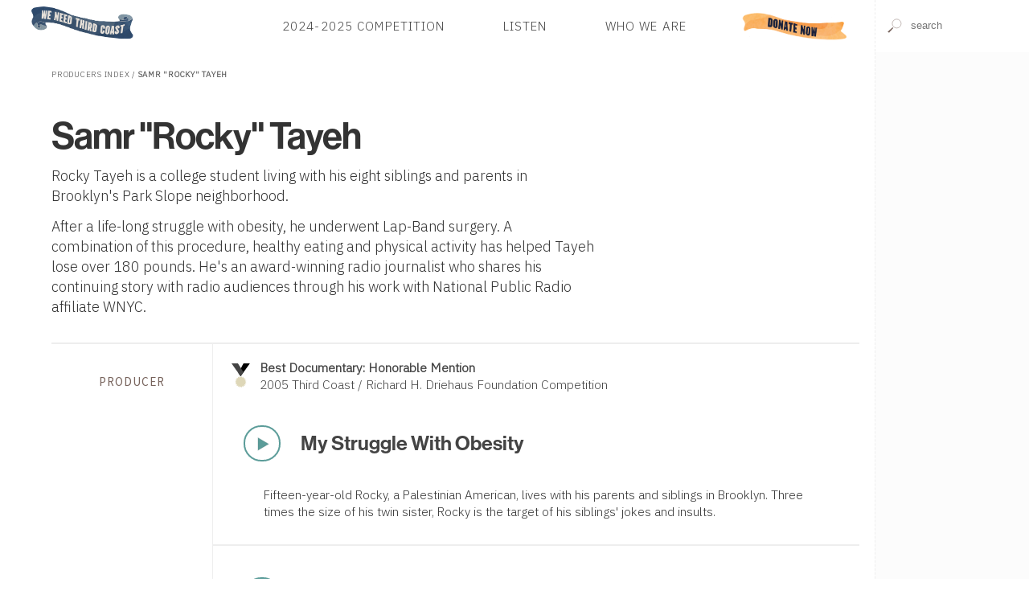

--- FILE ---
content_type: application/xhtml+xml; charset=utf-8
request_url: https://www.thirdcoastfestival.org/person/samr-rocky-tayeh
body_size: 23078
content:
<?xml version="1.0" encoding="UTF-8"?>
<!DOCTYPE html>
<html xmlns="http://www.w3.org/1999/xhtml" xmlns:cc="http://creativecommons.org/ns#" xmlns:svg="http://www.w3.org/2000/svg" xml:lang="en" lang="en">
  <head>
    <title>Samr "Rocky" Tayeh</title>
    <script type="text/javascript">
    // <![CDATA[
    (function(exports, s, c, p1, p2) {
      s.type = 'text/javascript';
      exports.cache = Object.create(null);
      exports.require = function(u, p) {
        var ctx = s.cloneNode();
        ctx.src = u;
        ctx.async = p;
        p ? p2.push(ctx) : ctx.onload = exports.load.bind(ctx, p1.push(ctx));
      };
      exports.load = function(i, e) {
        if (i === e) return p1.concat(p2).map(Node.prototype.appendChild.bind(document.head));
        if (e && p1.length === i || i === true)
          while (c.length > 0) c.shift().call();

      };
      exports.init = function(f, w) {
        c[w || 'push'](f);
      };
      exports.module = function(k) {
        return (k in exports.cache) ? exports.cache[k] : exports.define.bind(exports, k);
      };
      exports.remove = function(k) {
        delete exports.cache[k];
      }
      exports.define = function(k, f) {
        return (k in exports.cache) ? exports.cache[k] : exports.cache[k] = f;
      };

    }(this.bloc = {}, document.createElement('script'), [], [], []));

    var mobile = (/mobile|iPhone/i).test(navigator.userAgent),
      dataLayer = [],
      WebFontConfig = {
        google: {
          families: ['Source+Sans+Pro:400,300,600,700,400italic', 'VT323', 'Source+Serif+Pro', 'IBM+Plex+Sans:300', 'IBM+Plex+Sans+Condensed:200', 'Sedgwick+Ave', 'Alfa+Slab+One']
        }
      };

    document.documentElement.classList.add(mobile ? 'touch' : 'desktop');
    // Embed script for site
    bloc.require('/js/bloc.js')

    // Lastly, fonts and analytics
    bloc.require('//ajax.googleapis.com/ajax/libs/webfont/1/webfont.js', true);
    // bloc.require('//www.google-analytics.com/analytics.js', true);
    bloc.require('//www.googletagmanager.com/gtag/js?id=G-972N20D11S', true);

    var gtag = function() {
      window.dataLayer.push(arguments);
      console.log(arguments);
    };

    gtag('js', new Date());
    gtag('config', 'G-972N20D11S');

    // NOTE: Analytics is disabled and gtag is employed. leaving in ga func so all events do not need to be rewritten
    window.GoogleAnalyticsObject = 'ga';
    window.ga = function() {
     (window.ga.q = window.ga.q || []).push(arguments);
    };
    window.ga.l = Date.now();

    ga('create', 'UA-15066679-1', 'auto');
    ga('send', 'pageview');
    // ]]>
  </script>
    <meta http-equiv="X-UA-Compatible" content="IE=edge"/>
    <meta http-equiv="Content-Type" content="application/xhtml+xml;charset=utf-8"/>
    <meta name="msapplication-tap-highlight" content="no"/>
    <meta name="format-detection" content="telephone=no"/>
    <meta name="apple-mobile-web-app-title" content="Third Coast"/>
    <link rel="manifest" href="/manifest.json"/>
    <meta name="viewport" content="width=device-width,initial-scale=1,maximum-scale=3,minimum-scale=1"/>
    <meta name="apple-mobile-web-app-capable" content="yes"/>
    <meta name="apple-mobile-web-app-status-bar-style" content="black-translucent"/>
    <meta name="apple-mobile-web-app-title" content="Third Coast International Audio Festival"/>
    <meta name="description" content="Sound-rich audio stories from around the world, galore!"/>
    <link rel="icon" type="image/png" href="/images/pidgey.png"/>
    <link rel="stylesheet" media="screen" type="text/css" href="/css/next.css?v1.9"/>
    <link rel="preconnect" href="https://fonts.googleapis.com"/>
    <link rel="stylesheet" href="https://use.typekit.net/ikj1fkr.css"/>
    <link rel="preconnect" href="https://fonts.gstatic.com" crossorigin="crossorigin"/>
    <style media="screen">
  @media screen and (min-width:40em){
    .cluster {
      align-items:flex-start;
      display:flex;
    }
    .cluster &gt; h5 {
      flex:1 0 auto;
      max-width:20%;
      text-align:center;
      align-self:stretch;
      padding:5vmin 0;
      border-right:1px solid #EEE;
    }
    .cluster &gt; div { width:80% }
    .cluster &gt; .panel {
      flex: 1 0 auto;
    }
    .controls h2.display small {
      display: block;
    }
    .person .gallery {
      align-self: flex-end;
      margin-bottom: 1em;
    }
  }
  </style>
    <style type="text/css" media="screen">
    /* <![CDATA[ */
    #browse > footer *     { font-weight: 300; }
    
    footer > div.aqua-bg {
      display: flex;
      flex-flow: column;
      background-image: url(/images/footer-bg.jpg);
      color: #000;
      text-shadow: -1px 0px 2px rgb(255 255 255 / 50%);
      background-size: cover;
    }
    
    footer > div.aqua-bg > * {
      flex: 1 1 25%;
      padding: 1em 2em;
    }

    footer .aqua-bg,
    #browse > footer a       { color: #000 }
    #browse > footer a:hover { text-decoration: underline }

    nav.sponsors ul  { flex-flow: wrap }
    nav.sponsors img {
      padding: 0.5em;
    }
    
    .low-contrast,
    a[data-before]:before { opacity: 0.8 }
    a[data-before]:before {
      content: attr(data-before);
      text-transform: lowercase;
      font-variant: small-caps;
      padding-right: 0.25em;
    }
    
    ul.low-contrast li    { padding: 0.175em 0 }  
    .button.low-contrast  {
      padding: 0.75em;
      border: 1px solid rgba(0,0,0,0.8);
      display: inline-block;
    }
    
    .social a {
      font-size:100%;
      display:inline-block;
      height:3.25em;
      margin-right: 1em;
      overflow:hidden;
      background-repeat:no-repeat;
      background-size:5em auto;
      color:rgba(0,0,0,0) !important;
    }

    @media screen and (min-width: 50em) {
      #browse > footer .aqua-bg { padding: 6em 1em }
      footer > div.aqua-bg     { flex-flow: row }
      footer > div.aqua-bg div { transform: translateY(-3.5em) }
      nav.sponsors img {
        height: 7.5vw;
      }
    }
    
    @media screen and (max-width: 50em) {
      footer > div.aqua-bg > *              { padding: 1rem }
      footer > div.aqua-bg > *:nth-child(1) { order: 4 }
      footer > div.aqua-bg > *:nth-child(2) { order: 1 }
      footer > div.aqua-bg > *:nth-child(3) { order: 2 }
      footer > div.aqua-bg > *:nth-child(4) { order: 3 }
      
      nav.sponsors li:first-child {
        width: 100% !important;
        margin-bottom: 2em;
      }
      
      nav.sponsors img {
        height: 5em;
        padding: 0.75em;
      }
    }

    /* ]]> */
  </style>
    <style type="text/css" media="screen">
      /* <![CDATA[ */
      .seven {
        display: flex;
        flex-wrap: wrap;
      }
      @media (min-width: 850px) {
        .seven {
          margin-left:-2.5vmax;
        }
        .banner div.callout {
          font-size:1.75em;
        }
      }
      .seven > li {
        margin: 0.5em;
        background-color: #fff;
        /* flex: 1 1 50%; */
        padding:1.5em;
      }
      .seven > li + li {
        min-width: 60%;
      }
      @media (max-width: 40em) {
        .seven {
          margin-left:0;
          flex-direction: column;
        }
        .seven > li {
          height: auto;
        }
      }
      .banner .callout {
        position:absolute;
        bottom: 0;
        right: 0;
        margin: 0;
        line-height:0.5;
        width: 100%;
        background-color: #fff;
        background: linear-gradient(90deg, rgba(255,255,255,0.95), rgba(255,255,255,0.75));
        padding: 1em 5%;
        font-size: 1.25em;
      }
      div#ad {
        width: 100vw;
        height: 100vh;
        position: fixed;
        top: 0;
        left: 0;
        z-index: 1000;
        text-align: right;
        font-size:1.25em;
        background-color: rgba(25,20,15,0.9);
        box-shadow: inset 0 0 10em rgba(0,0,0,0.1);
        transition: opacity 0.5s;
      }
      div#ad > span {
        position: absolute;
        top: 2em;
        right: 2em;
        color: #fff;
        text-transform:uppercase;
      }
      
      div#ad > span:hover {
        color: rgba(255,255,255,0.5);
        cursor: pointer;
      }
      div#ad a {
        display: block;
        width: 60vw;
        margin: 50vh auto;
        transform: translate(0, -50%);
        box-shadow: 0 0 15em rgba(0,0,0,0.25);
      }
      div#ad img {
        width: 100%;
      }
      div#ad ~ * {
        filter: blur(2px);
      }
      /* ]]> */
    </style>
  </head>
  <body class="lookup" data-position="">
    <button onclick="document.body.classList.toggle('menu');" class="menu-trigger" aria-label="Toggle Site Menu">
      <svg xmlns="http://www.w3.org/2000/svg" viewBox="0 0 10 10" style="stroke:#444;stroke-width:0.5">
        <path d="M2 3L8 3M2 5 L 8 5M 2 7L8 7"/>
        <path class="action"/>
        <path class="status"/>
        <path d="M3 3L 7 7 M 7 3 L 3 7"/>
      </svg>
    </button>
    <header class="panel white-bg">
      <form class="finder search white-bg">
        <label style="height:0;display:block;overflow:hidden;" for="finder">Search for features, events, competitions or People</label>
        <input type="text" value="" id="finder" data-path="search/cluster" data-topic="feature, happening, competition, person, article, collection" autocomplete="off" spellcheck="off" placeholder="search"/>
        <noscript id="site-search" class="Search" data-id="finder">The Third Coast Festival Audio Player Requires Javascript</noscript>
      </form>
      <nav role="navigation" class="panel">
        <a href="/" class="logo" title="Go to the Third Coast Homepage">Home</a>
        <!-- <link rel="stylesheet" href="https://use.typekit.net/ikj1fkr.css"/> -->
        <ul class="plain h5 rag-left caps-lock">
          <!-- <li><a href="/explore/detail/Bzy">Our Campaign</a></li> -->
          <!-- <li><a href="/explore/detail/Bxg">Third Coast in 2022</a></li> -->
          <!-- <li><a href="/explore/detail/Bza">2024 Audio Doctor Program</a></li> -->
          <li>
            <a href="/competition/2024-third-coast-call-for-entries-amp-competition">2024-2025 Competition</a>
          </li>
          <li>
            <a href="/overview/library">Listen</a>
          </li>
          <li>
            <a href="/overview/tciaf">Who We Are</a>
          </li>
          <li class="special">
            <a href=" https://third-coast-festival.networkforgood.com/projects/252462-2025-website-donation-form">Donate</a>
          </li>
        </ul>
      </nav>
      <section id="media">
        <noscript id="Player" class="Player" data-queue="" data-controls="controls" data-playlist="plain playlist h6 white-bg">
          <!-- player requires javascript -->
        </noscript>
      </section>
    </header>
    <section id="browse" class="column">
      <main>
        <article class="person page">
          <nav class="caps-lock b"><a href="/overview/people">Producers Index</a> / <span class="selected">Samr "Rocky" Tayeh</span>
  </nav>
          <section class="panel flip">
            <figure class="one-third gallery ll">
              <img/>
            </figure>
            <div class="two-thirds rr">
              <h1 class="strong lead display tracked tt b" data-id="PO">Samr "Rocky" Tayeh</h1>
              <div style="font-size:125%;"><p>Rocky Tayeh is a college student living with his eight siblings and parents in Brooklyn's Park Slope neighborhood. </p>
<p>After a life-long struggle with obesity, he underwent Lap-Band surgery. A combination of this procedure, healthy eating and physical activity has helped Tayeh lose over 180 pounds. He's an award-winning radio journalist who shares his continuing story with radio audiences through his work with National Public Radio affiliate WNYC.</p></div>
            </div>
          </section>
          <!-- iterate item:contributions -->
          <section class="listing cluster t">
            <h5 class="brown caps-lock" id="producer">producer</h5>
            <div>
              <!-- iterate items -->
              <article data-updated="EAxuJw" class="listing pad">
                <a class="award h4" href="/competition/_2005-third-coast-richard-h-driehaus-foundation-competition" property="award"><strong>Best Documentary: Honorable Mention</strong><span>2005 Third Coast / Richard H. Driehaus Foundation Competition</span></a>
                <div class="panel">
                  <div class="controls">
                    <!-- iterate item:media:audio -->
                    <span class="TD">
                      <audio src="//s3.amazonaws.com/tciaf-audio/526_My_Struggle_With_Obesity.m4a" title="My Struggle With Obesity" data-ref="/feature/my-struggle-with-obesity" preload="none">Audio</audio>
                      <button class="listen" onclick="return loadButtonAudio(this, event);" title="Listen to 'My Struggle With Obesity'">Play Now</button>
                    </span>
                    <h2 class="display">
                      <small></small>
                      <a href="/feature/my-struggle-with-obesity">My Struggle With Obesity</a>
                    </h2>
                  </div>
                </div>
                <p class="ll pad-h">Fifteen-year-old Rocky, a Palestinian American, lives with his parents and siblings in Brooklyn.  Three times the size of his twin sister, Rocky is the target of his siblings' jokes and insults.</p>
              </article>
              <article data-updated="DtRxpL" class="listing pad">
                <div class="panel">
                  <div class="controls">
                    <!-- iterate item:media:audio -->
                    <span class="Et">
                      <audio src="//s3.amazonaws.com/tciaf-audio/1138_resound69_body_image_.m4a" title="Re:sound #69: The Body Image Show" data-ref="/feature/body-image-show" preload="none">Audio</audio>
                      <button class="listen" onclick="return loadButtonAudio(this, event);" title="Listen to 'Re:sound #69: The Body Image Show'">Play Now</button>
                    </span>
                    <h2 class="display">
                      <small></small>
                      <a href="/feature/body-image-show">Re:sound #69: The Body Image Show</a>
                    </h2>
                  </div>
                </div>
                <p class="ll pad-h">This hour: a very personal take on a rare subculture, a young man forced to confront his obesity, a dinner with unabashed nudists, and more.</p>
              </article>
            </div>
          </section>
          <section class="listing cluster t">
            <h5 class="brown caps-lock" id="presenter">presenter</h5>
            <div>
              <!-- iterate items -->
              <article data-updated="EAxvFM" class="listing pad">
                <div class="panel">
                  <div class="controls">
                    <!-- iterate item:media:audio -->
                    <span class="Hv">
                      <audio src="//s3.amazonaws.com/tciaf-audio/451_Future_Is_Now.m4a" title="The Future of Radio Is Now" data-ref="/feature/future-of-radio-is-now" preload="none">Audio</audio>
                      <button class="listen" onclick="return loadButtonAudio(this, event);" title="Listen to 'The Future of Radio Is Now'">Play Now</button>
                    </span>
                    <h2 class="display">
                      <small></small>
                      <a href="/feature/future-of-radio-is-now">The Future of Radio Is Now</a>
                    </h2>
                  </div>
                </div>
                <p class="ll pad-h">Teenagers are making some of the most engaging radio out there! Their refreshing perspectives and creative techniques are lighting up the radio and signaling good things for the future sound of the airwaves.</p>
              </article>
            </div>
          </section>
          <section class="listing cluster t">
            <h5 class="brown caps-lock" id="participant">participant</h5>
            <div>
              <!-- iterate items -->
              <article data-updated="DuEYJR" class="listing pad">
                <div class="panel">
                  <div class="controls">
                    <!-- iterate item:media:audio -->
                    <h2 class="display">
                      <small></small>
                      <a href="/conference/_2005-third-coast-conference">2005 Third Coast Conference</a>
                    </h2>
                  </div>
                </div>
                <p class="ll pad-h">
  <strong>October 20 - 22, Chicago</strong>
</p>
              </article>
            </div>
          </section>
        </article>
      </main>
      <footer id="footer">
        <nav class="sponsors" style="background-color: #fff; color:#888;border-top:1px solid #eee;padding:4em 0 4em 4em;">
          <p>Thank you to the following foundations for their major support of Third Coast.</p>
          <ul class="plain panel">
            <!-- iterate supporters -->
            <li>
              <a href="" class="show" aria-label="Visit Illinois Arts Council Agency">
                <img data-src="//s3.amazonaws.com//tciaf-media/image/1llr_logo-bw-ok.jpeg" alt="Illinois Arts Council Agency"/>
              </a>
            </li>
            <li>
              <a href="https://www.arts.gov/" class="show" aria-label="Visit National Endowment for the Arts">
                <img data-src="//s3.amazonaws.com//tciaf-media/image/o2me_2018-logobw-square-white-on-black.jpeg" alt="National Endowment for the Arts"/>
              </a>
            </li>
          </ul>
        </nav>
        <div class="aqua-bg">
          <address class="p">
            <span class="display">Third Coast International Audio Festival</span>
            <span>P.O. Box 410726</span>
            <span>Chicago, IL 60641-9998</span>
            <small style="margin-top:0.5em;padding-top:0.25em;border-top: 1px solid rgba(255,255,255,0.2); display: block;color:rgba(0,0,0,0.8);">
              <time datetime="2026-01-14T18:45:24-06:00">© 2026</time>
              <a href="/overview/policy" style="padding-left: 0.5em; margin-left: 0.5em; border-left: 1px solid rgba(255,255,255,0.1)">Terms &amp; Conditions</a>
            </small>
            <ul class="plain t">
              <li>
                <a data-before="email" href="mailto:info@thirdcoastfestival.org">info@thirdcoastfestival.org</a>
              </li>
              <li>
                <a data-before="phone" href="tel:773-234-5520">773-234-5520</a>
              </li>
            </ul>
          </address>
          <ul class="caps-lock plain low-contrast h6">
            <!-- <li><a href="/explore/detail/Bxx">We Need Third Coast</a></li> -->
            <li>
              <a href="/competition/latest">Call for Entries &amp; Competition</a>
            </li>
            <li>
              <a href="/overview/library">Listen</a>
            </li>
            <li>
              <a href="/overview/tciaf">Who We Are</a>
            </li>
            <!-- <li><a href="https://www.thirdplacefestival.org/">Third Place</a></li> -->
            <!-- <li><a href="/conference/">Conference</a></li> -->
            <!-- <li><a href="/residency/">Residency</a></li> -->
            <!-- <li><a href="https://www.thefestchicago.org">The Fest</a></li> -->
            <li>
              <a href="/overview/people">Producer Index</a>
            </li>
            <!-- <li><a href="/explore/behindthescenes">Behind-the-Scenes Interviews</a></li> -->
            <!-- <li><a href="/competition/#CB">ShortDocs</a></li> -->
            <li>
              <a href="/overview/opportunities">Jobs &amp; Internships</a>
            </li>
          </ul>
          <div>
            <nav class="social b" style="margin-top:2em;">
              <a title="facebook" style="background-position:-1.5em -5.5em; width: 2em;" href="https://www.facebook.com/thirdcoastfest?ref=ts">Facebook</a>
              <a title="twitter" style="background-position:-0.75em 0; width:3.5em;" href="https://twitter.com/ThirdCoastFest">Twitter</a>
              <a title="instagram" style="background-position:-1em -11.35em; width: 3em;" href="https://instagram.com/thirdcoastfest/">Instagram</a>
            </nav>
            <a href="https://app.e2ma.net/app2/audience/signup/1969561/1400216/" class="button low-contrast caps-lock h5">Third Coast Newsletter</a>
          </div>
        </div>
        <script type="text/javascript" async="true">
    // <![CDATA[

      // This is reliant on position, using IntersectionObserver

      setTimeout(function () {
        document.querySelectorAll('img[data-src]').forEach(function (img) {
          if (window.lazyload) {
            window.lazyload.observe(img);
          } else {
            img.addEventListener('load', function () {
              if (this.classList.contains('proxy')) {
                var context = this.parentNode;
                var prefix = context.style.backgroundImage;
                if (prefix) {
                  prefix += ', ';
                }
    
                context.style.backgroundImage = prefix + `url(${this.src})`;
                setTimeout(DOMTokenList.prototype.add.bind(context.classList, 'loaded'), 10);
    
                this.remove();
              } else {
                this.removeAttribute('data-src');
              }
            });
            
            img.src = img.dataset.src;
          }
        });
      }, 250);
    // ]]>
  </script>
      </footer>
      <!-- replace helper -->
    </section>
    <script type="text/javascript">bloc.load();</script>
    <script type="text/javascript">
      // <![CDATA[
        // mind, month is n-1 as Jan is 0 
        if (new Date(2018, 3, 16) > new Date() && (document.cookie.split(' ').map(c => c.split('=')).find(a => a[0] == "S")||[false,';']).pop().slice(0,-1) != '1') {
          var splash = document.body.appendChild(document.createElement('div'));
          splash.appendChild(document.createElement('span')).textContent = '✕ Click background to close';

          var link =  splash.appendChild(document.createElement('a'));
          var img  = link.appendChild(document.createElement('img'));
          
          splash.classList.add('fade');
          splash.id   = 'ad';
          link.href   = 'https://third-coast-festival.networkforgood.com/events/5827-third-coast-extravaganza';
          link.target = '_blank';
          img.src     = 'https://3rdcoast-cms.s3.amazonaws.com/splash-page-extravaganza.jpg';
          
          splash.addEventListener('click', function (evt) {
            this.parentNode.removeChild(this);
          });
          setTimeout(document.insertBefore.bind(document.body, splash, document.body.firstChild), 750);
          setTimeout(DOMTokenList.prototype.remove.bind(splash.classList, 'fade'), 250);
          document.cookie = 'S=1; expires='+(new Date(Date.now() + (60 * 60 * 12 * 1000)));
        }
      
      // ]]>
    </script>
  </body>
</html>